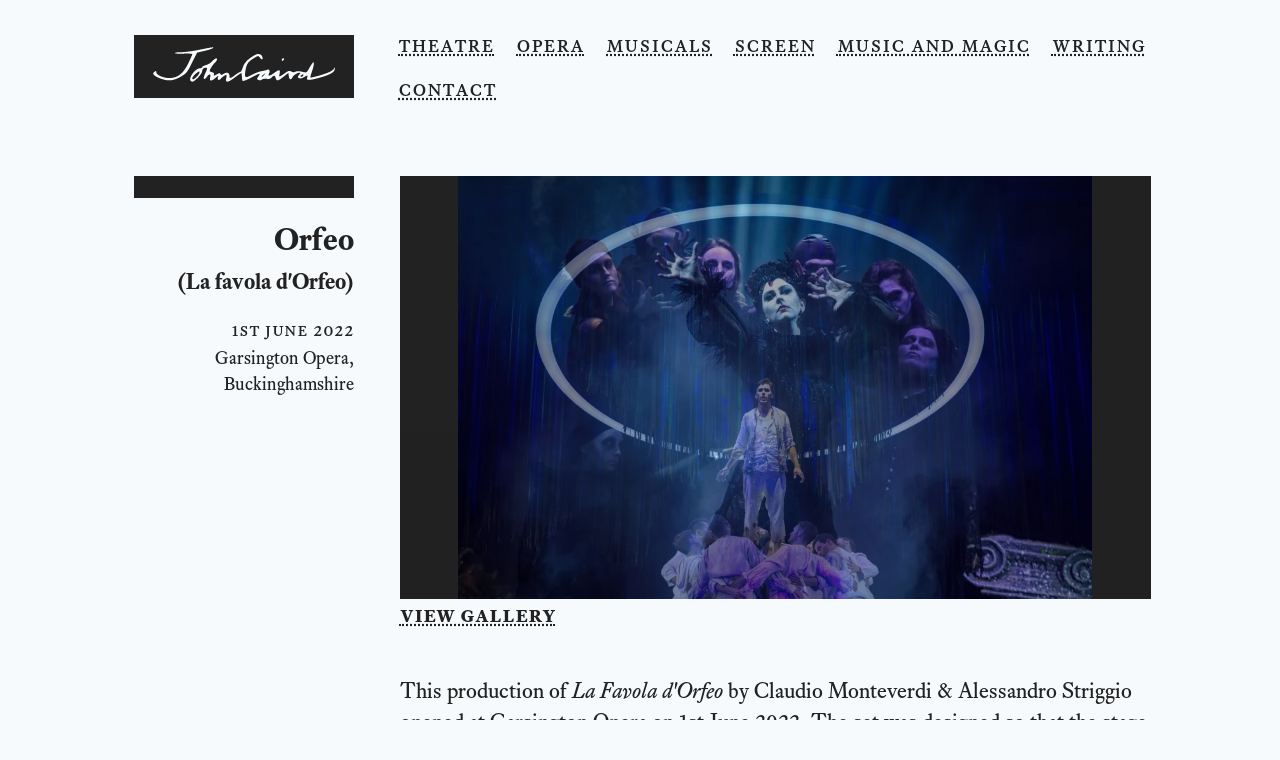

--- FILE ---
content_type: text/html;charset=UTF-8
request_url: https://johncaird.com/orfeo-garsington-opera-uk/
body_size: 11696
content:
<!DOCTYPE html><html lang="en" dir="ltr"><head>
        <meta charset="utf-8">
        <meta name="viewport" content="width=device-width, initial-scale=1">
        <link rel="icon" href="/favicon.ico" sizes="any">
        <link rel="icon" href="/icon.svg" type="image/svg+xml">
        <title>
            Orfeo | John Caird
        </title>
        <style>
            @charset "UTF-8";
/* Modular Scale =========================== */
:root {
  --ratio: 1.2;
  --s-5: calc(var(--s-4) / var(--ratio));
  --s-4: calc(var(--s-3) / var(--ratio));
  --s-3: calc(var(--s-2) / var(--ratio));
  --s-2: calc(var(--s-1) / var(--ratio));
  --s-1: calc(var(--s0) / var(--ratio));
  --s0: 1rem;
  --s1: calc(var(--s0) * var(--ratio));
  --s2: calc(var(--s1) * var(--ratio));
  --s3: calc(var(--s2) * var(--ratio));
  --s4: calc(var(--s3) * var(--ratio));
  --s5: calc(var(--s4) * var(--ratio));
  --s6: calc(var(--s5) * var(--ratio));
}

/* ========================================== */
/* Colors =================================== */
:root {
  --whi: #f7fafc;
  --bla: #222;
  --gra1: #f7fafc;
  --gra2: #edf2f7;
  --gra3: #e2e8f0;
  --gra4: #cbd5e0;
  --gra5: #a0aec0;
  --gra6: #718096;
  --gra7: #4a5568;
  --gra8: #2d3748;
  --gra9: #1a202c;
}

@font-face {
  font-family: "Equity";
  font-display: block;
  src: url("/fonts/equity_text_a_regular.woff") format("woff");
  font-weight: normal;
  font-style: normal;
}
@font-face {
  font-family: "Equity";
  font-display: block;
  src: url("/fonts/equity_text_a_italic.woff") format("woff");
  font-weight: normal;
  font-style: italic;
}
@font-face {
  font-family: "Equity";
  font-display: block;
  src: url("/fonts/equity_text_a_bold.woff") format("woff");
  font-weight: bold;
  font-style: normal;
}
@font-face {
  font-family: "Equity Caps";
  font-display: block;
  src: url("/fonts/equity_caps_a_regular.woff") format("woff");
  font-weight: normal;
  font-style: normal;
}
@font-face {
  font-family: "Equity Caps";
  font-display: block;
  src: url("/fonts/equity_caps_a_bold.woff") format("woff");
  font-weight: bold;
  font-style: normal;
}
*,
*::before,
*::after {
  box-sizing: border-box;
  text-decoration-skip-ink: auto;
}

/* Remove default padding and list style from lists that have a class */
ul[class],
ol[class] {
  padding: 0;
  list-style: none;
}

/* Remove default margin */
body,
h1,
h2,
h3,
h4,
p,
ul[class],
ol[class],
li,
figure,
figcaption,
blockquote,
dl,
dd,
input {
  margin: 0;
}

body {
  min-height: 100vh;
  scroll-behavior: smooth;
  text-rendering: optimizeLegibility;
  -webkit-tap-highlight-color: rgba(0, 0, 0, 0);
}

a {
  text-decoration: none;
  color: inherit;
}

img {
  max-width: 100%;
  display: block;
}

input,
button,
textarea,
select {
  font: inherit;
  -moz-appearance: none;
  /* older firefox */
  -webkit-appearance: none;
  /* safari, chrome, edge and ie mobile */
  appearance: none;
  /* rest */
}

/* Remove Animation for people who don't want to see them */
@media (prefers-reduced-motion: reduce) {
  * {
    animation-duration: 0.01ms !important;
    animation-iteration-count: 1 !important;
    transition-duration: 0.01ms !important;
    scroll-behavior: auto !important;
  }
}
:root {
  font-size: 17px;
}

/* Fluid Sizing ========================== */
@media screen and (min-width: 320px) {
  :root {
    font-size: calc(17px + 5 * (100vw - 320px) / 961);
  }
}
/* Fluid Sizing ========================== */
@media screen and (min-width: 1281px) {
  :root {
    font-size: 22px;
  }
}
body {
  background: var(--gra1);
}

@font-face {
  font-family: "Equity";
  font-display: block;
  src: url("/fonts/equity_text_a_regular.woff") format("woff");
  font-weight: normal;
  font-style: normal;
}
@font-face {
  font-family: "Equity";
  font-display: block;
  src: url("/fonts/equity_text_a_italic.woff") format("woff");
  font-weight: normal;
  font-style: italic;
}
@font-face {
  font-family: "Equity";
  font-display: block;
  src: url("/fonts/equity_text_a_bold.woff") format("woff");
  font-weight: bold;
  font-style: normal;
}
@font-face {
  font-family: "Equity Caps";
  font-display: block;
  src: url("/fonts/equity_caps_a_regular.woff") format("woff");
  font-weight: normal;
  font-style: normal;
}
@font-face {
  font-family: "Equity Caps";
  font-display: block;
  src: url("/fonts/equity_caps_a_bold.woff") format("woff");
  font-weight: bold;
  font-style: normal;
}
.whi {
  background: var(--whi);
}

/* Background Colors */
.gra-1 {
  background: var(--gra1);
}

.gra-2 {
  background: var(--gra2);
}

.gra-3 {
  background: var(--gra3);
}

.gra-4 {
  background: var(--gra4);
}

.gra-5 {
  background: var(--gra5);
}

.gra-6 {
  background: var(--gra6);
}

.gra-7 {
  background: var(--gra7);
}

.gra-8 {
  background: var(--gra8);
}

.gra-9 {
  background: var(--gra9);
}

/* Text Colors */
.t-whi {
  color: var(--whi);
}

.t-bla {
  color: var(--bla);
}

.t-gra-1 {
  color: var(--gra1);
}

.t-gra-2 {
  color: var(--gra2);
}

.t-gra-3 {
  color: var(--gra3);
}

.t-gra-4 {
  color: var(--gra4);
}

.t-gra-5 {
  color: var(--gra5);
}

.t-gra-6 {
  color: var(--gra6);
}

.t-gra-7 {
  color: var(--gra7);
}

.t-gra-8 {
  color: var(--gra8);
}

.t-gra-9 {
  color: var(--gra9);
}

/* Layout Utilities */
.p {
  padding: 1rem;
}

.p-0 {
  padding: 0;
}

.p-x {
  padding: 0 1rem;
}

.p-y {
  padding: 1rem 0;
}

.p-t {
  padding-top: 1rem;
}

.p-b {
  padding-bottom: 1rem;
}

.m-t-0 {
  margin-top: 0;
}

.m {
  margin: 1rem;
}

.m-t {
  margin-top: 1rem;
}

.m-b {
  margin-bottom: 1rem;
}

.m-r {
  margin-right: 1rem;
}

.m-l {
  margin-left: 1rem;
}

.m-auto {
  margin-left: auto;
  margin-right: auto;
}

.m-b-sm {
  margin-bottom: var(--s-5);
}

.m-t-5 {
  margin-top: var(--s5);
}

.m-b-5 {
  margin-bottom: var(--s5);
}

.m-t-2 {
  margin-top: var(--s2);
}

.d-b {
  display: block;
}

.no-ov {
  overflow: hidden;
}

.t-o-e {
  text-overflow: ellipsis;
}

.z-100 {
  position: relative;
  z-index: 100;
}

.z-1000 {
  z-index: 1000;
}

.full {
  top: 0;
  bottom: 0;
  left: 0;
  right: 0;
  position: absolute;
}

.nowrap {
  white-space: nowrap;
}

.pre {
  white-space: pre;
}

.pos-a-r {
  position: absolute;
  right: 0;
  top: 0;
  bottom: 0;
}

.pos-r {
  position: relative;
}

/* Transforms */
.v-flip {
  display: block;
  transform: rotate(180deg);
}

.sticky {
  position: fixed;
  z-index: 500;
  left: 0;
  right: 0;
  max-width: var(--max-x);
  margin-left: auto;
  margin-right: auto;
}

.scroll {
  overflow: scroll;
}

.l-h-1 {
  line-height: 1;
}

.retina {
  min-width: 200%;
  min-height: 200%;
  transform-origin: top left;
  transform: scale(0.5);
}

.relative {
  position: relative;
}

.pointer {
  cursor: pointer;
}

.gallery-link {
  text-align: right;
  font-family: "Equity Caps";
  color: var(--gra6);
}
.gallery-link a {
  text-decoration: none;
}
.gallery-link a:hover {
  color: var(--bla);
}

.thick-border-top {
  border-top: solid var(--bla) var(--s0);
}

.border-bottom {
  border-bottom: solid var(--bla) 4px;
}

.border-right {
  border-right: solid var(--bla) 4px;
}

/* Modular Scale =========================== */
:root {
  --ratio: 1.2;
  --s-5: calc(var(--s-4) / var(--ratio));
  --s-4: calc(var(--s-3) / var(--ratio));
  --s-3: calc(var(--s-2) / var(--ratio));
  --s-2: calc(var(--s-1) / var(--ratio));
  --s-1: calc(var(--s0) / var(--ratio));
  --s0: 1rem;
  --s1: calc(var(--s0) * var(--ratio));
  --s2: calc(var(--s1) * var(--ratio));
  --s3: calc(var(--s2) * var(--ratio));
  --s4: calc(var(--s3) * var(--ratio));
  --s5: calc(var(--s4) * var(--ratio));
  --s6: calc(var(--s5) * var(--ratio));
}

/* ========================================== */
/* Colors =================================== */
:root {
  --whi: #f7fafc;
  --bla: #222;
  --gra1: #f7fafc;
  --gra2: #edf2f7;
  --gra3: #e2e8f0;
  --gra4: #cbd5e0;
  --gra5: #a0aec0;
  --gra6: #718096;
  --gra7: #4a5568;
  --gra8: #2d3748;
  --gra9: #1a202c;
}

@font-face {
  font-family: "Equity";
  font-display: block;
  src: url("/fonts/equity_text_a_regular.woff") format("woff");
  font-weight: normal;
  font-style: normal;
}
@font-face {
  font-family: "Equity";
  font-display: block;
  src: url("/fonts/equity_text_a_italic.woff") format("woff");
  font-weight: normal;
  font-style: italic;
}
@font-face {
  font-family: "Equity";
  font-display: block;
  src: url("/fonts/equity_text_a_bold.woff") format("woff");
  font-weight: bold;
  font-style: normal;
}
@font-face {
  font-family: "Equity Caps";
  font-display: block;
  src: url("/fonts/equity_caps_a_regular.woff") format("woff");
  font-weight: normal;
  font-style: normal;
}
@font-face {
  font-family: "Equity Caps";
  font-display: block;
  src: url("/fonts/equity_caps_a_bold.woff") format("woff");
  font-weight: bold;
  font-style: normal;
}
.site-wrapper {
  padding: 0 1rem;
}

main {
  padding: 3rem 0;
}

main,
article {
  display: flex;
  flex-direction: column;
}

.article-format,
.gallery-format {
  display: flex;
  flex-direction: column;
  width: 100%;
  max-width: 46rem;
  box-sizing: content-box;
  margin-left: auto;
  margin-right: auto;
  grid-gap: 2rem;
  grid-auto-flow: row-reverse;
}

.dense {
  grid-auto-flow: row dense;
}

body {
  padding: var(--s-2);
}

@media (min-width: 700px) {
  .article-format,
.gallery-format {
    display: grid;
    grid-template-columns: repeat(4, 10rem);
    grid-gap: var(--s4);
  }

  .article-format + .article-format {
    margin-top: 1rem;
  }

  .article-format aside, .article-format .aside, .article-format .column-left, .gallery-format aside, .gallery-format .aside, .gallery-format .column-left {
    max-height: 3rem;
    text-align: right;
  }
}
.gallery-format {
  grid-gap: 2rem 2rem;
}
.gallery-format header,
.gallery-format footer {
  grid-column: 1/-1;
}

.article-format > * {
  grid-column: 2/5;
}
.article-format header,
.article-format aside,
.article-format .aside,
.article-format .column-left {
  grid-column: 1/2;
}
.article-format header,
.article-format aside,
.article-format .aside {
  font-size: var(--s-1);
}
.article-format .column-full {
  grid-column: 1/-1;
}
.article-format .column-right {
  grid-column: 2/-1;
}
.article-format .no-margin-top {
  margin-top: 0;
}

section > * + *,
header > * + *,
form > * + *,
footer > * + * {
  margin-top: var(--s2);
}

/* Stack ========================================= */
.stack {
  display: flex;
  flex-direction: column;
  justify-content: flex-start;
}

.stack > * {
  margin-top: 0;
  margin-bottom: 0;
}

.keep-m-top > * {
  margin-top: var(--s1);
}

.stack > * + * {
  margin-top: var(--s1);
}

.nospace > * + * {
  margin-top: 0;
}

.s-m > * + * {
  margin-top: 0.2rem;
}

.m-s-5 > * + *,
.m-s-5.keep-m-top {
  margin-top: var(--s-5);
}

.morespace > * + *,
.morespace.keep-m-top {
  margin-top: var(--s5);
}

/* ========================================= */
/* Box ===================================== */
.box {
  padding: var(--s1);
}

.box-x {
  padding: 0 var(--s1);
}

.sm-box {
  padding: var(--s-3);
}

.sm-y-box {
  padding: var(--s-3) var(--s1);
}

.sm-x-box {
  padding: 0 var(--s-3);
}

/* ========================================= */
/* Center ===================================== */
/*

<div class="center">
  <!-- centered content -->
</div>

*/
.center {
  box-sizing: content-box;
  margin-left: auto;
  margin-right: auto;
  max-width: var(--max-x);
}
.center.left {
  margin-left: 2rem;
}

.squish {
  display: flex;
  flex-direction: column;
  align-items: center;
}

/* ============================================= */
/* Bunch ===================================== */
/*
  <div class="bunch">
    <div> <!-- intermediary wrapper -->
      <div><!-- child --></div>
      <div><!-- child --></div>
      <div><!-- etc --></div>
    </div>
  </div>
*/
.bunch {
  --space: var(--s0);
}
.bunch.s-m {
  --space: .2rem;
}

.bunch > * {
  display: flex;
  flex-wrap: wrap;
  justify-content: flex-start;
  align-items: center;
  margin: calc(var(--space) / 2 * -1);
}

.bunch > * > * {
  margin: calc(var(--space) / 2);
}
.bunch > * > *.m-l-a {
  margin-left: auto;
}

.nowrap > * {
  flex-wrap: nowrap;
}

/* ============================================= */
/* Sidebar / Aside ====================================== */
/*
  Use like this...

  <div class="has-aside">
    <div> <!-- intermediary wrapper -->
      <div><!-- aside / sidebar --></div>
      <div><!-- not aside / sidebar --></div>
    </div>
  </div>

*/
.has-aside {
  --space: calc(var(--max-x) / 1.5);
}
.has-aside.fullscreen {
  --space: calc(var(--max-x));
}
.has-aside.small {
  --space: calc(var(--max-x) / 3);
}

.has-aside > * {
  display: flex;
  flex-wrap: wrap;
  margin: calc(var(--s1) / 2 * -1);
}

.has-aside > * > * {
  margin: calc(var(--s1) / 2);
  flex-basis: var(--space);
  flex-grow: 1;
}

.has-aside > * > :last-child {
  flex-basis: 0;
  flex-grow: 999;
  min-width: calc(50% - var(--s1));
}

.has-aside.right > * > :last-child {
  margin: calc(var(--s1) / 2);
  flex-grow: 1;
  flex-basis: auto;
  min-width: 0;
}

.has-aside.right > * > :first-child {
  flex-basis: 0;
  flex-grow: 999;
  min-width: calc(60% - var(--s1));
}

/* ============================================= */
/* Switcher ============================================= */
/*

<div class="switcher">
  <div> <!-- intermediary wrapper -->
    <div><!-- child element --></div>
    <div><!-- another child element --></div>
    <div><!-- etc --></div>
  </div>
</div>

*/
.switcher > * {
  display: flex;
  flex-wrap: wrap;
  margin: calc(var(--s1) / 2 * -1);
}

.switcher > * > * {
  flex-grow: 1;
  flex-basis: calc((var(--max-x) - (100% - var(--s1))) * 999);
  margin: calc(var(--s1) / 2);
}

.switcher > * > :nth-last-child(n+5),
.switcher > * > :nth-last-child(n+5) ~ * {
  flex-basis: 100%;
}

/* ============================================= */
/* Poster =================================== */
/*

<div class="poster">
  <div><!-- header --></div>
  <div class="headline"><!-- headline --></div>
  <div><!-- footer --></div>
</div>


*/
.flush {
  position: absolute;
  top: 0;
  left: 0;
  right: 0;
  z-index: 0;
}

.poster {
  display: flex;
  flex-direction: column;
  padding: var(--s0);
}

.poster > * {
  margin-top: var(--s0);
  margin-bottom: var(--s0);
  width: 100%;
}

.poster > :first-child:not(.headline) {
  margin-top: 0;
}

.poster > :last-child:not(.headline) {
  margin-bottom: 0;
}

.poster > .headline {
  margin-top: auto;
  margin-bottom: auto;
}

/* ============================================= */
/* Frame ======================================= */
/*

<div class="frame">
  <!-- Any content -->
</div>

*/
.frame, .slide-show {
  --n: 9;
  --d: 16;
  padding-bottom: calc(var(--n) / var(--d) * 100%);
  position: relative;
}
.frame.thin, .thin.slide-show {
  --n: 3;
  --d: 8;
}
.frame.square, .square.slide-show {
  --n: 1;
  --d: 1;
}
.frame.vertical, .vertical.slide-show {
  --n: 4;
  --d: 3;
}

.frame > *, .slide-show > * {
  overflow: hidden;
  position: absolute;
  top: 0;
  right: 0;
  bottom: 0;
  left: 0;
  display: flex;
  justify-content: center;
  align-items: center;
}

.frame > img, .slide-show > img,
.frame > video,
.slide-show > video {
  width: 100%;
  height: 100%;
  object-fit: contain;
}

/* ============================================= */
/* Run ========================================= */
/*

<div class="run">
  <div><!-- Content --></div>
  <div><!-- Some Content --></div>
  <div><!-- More Content --></div>
</div>

*/
.run,
.hljs {
  display: flex;
  height: auto;
  overflow-x: auto;
  overflow-y: hidden;
  scrollbar-color: var(--gra9) var(--gra1);
}

.run::-webkit-scrollbar {
  height: 1rem;
}

.run::-webkit-scrollbar-track {
  background-color: var(--gra1);
}

.run::-webkit-scrollbar-thumb {
  background-color: var(--gra3);
  border: solid 3px var(--gra1);
  border-radius: 1rem;
}

.run > *,
.hljs > * {
  flex: 0 0 auto;
}

.run > img {
  height: 100%;
  flex-basis: auto;
  width: auto;
}

.run > * + * {
  margin-left: var(--s0);
}

.nospace.run > * + * {
  margin-left: 0;
}

.run.overflowing {
  padding-bottom: var(--s0);
}

/* ============================================= */
/* Full Bleed ================================== */
.full-bleed {
  width: 100vw;
  margin-left: 50%;
  transform: translateX(-50%);
}

/* ============================================= */
/* Utilities ==================================== */
._fh {
  min-height: 100vh;
}

/* flexbox utilities */
.fx {
  display: flex;
  flex-wrap: wrap;
}

.fx-w-n {
  flex-wrap: nowrap;
}

.fx-d-c {
  flex-direction: column;
}

.fx-a-s {
  align-items: flex-start;
}

.fx-a-st {
  align-items: stretch;
}

.fx-a-c {
  align-items: center;
}

.fx-j-c {
  justify-content: center;
}

.fx-j-sb {
  justify-content: space-between;
}

.fx-j-sa {
  justify-content: space-around;
}

.fx-j-e {
  justify-content: flex-end;
}

.fx-1 {
  flex-grow: 1;
}

.fx-100 {
  flex-basis: 100%;
}

.no-p-top {
  padding-top: 0;
}

.max-x {
  max-width: var(--max-x);
}

.max-x-half {
  max-width: calc(var(--max-x) / 2 - var(--s0) / 2);
}

.max-half {
  max-width: calc(50% - var(--s0));
}

.production-link {
  display: flex;
  gap: 0.8rem;
}
.production-link img {
  width: 5rem;
  max-height: 15rem;
}

/* Modular Scale =========================== */
:root {
  --ratio: 1.2;
  --s-5: calc(var(--s-4) / var(--ratio));
  --s-4: calc(var(--s-3) / var(--ratio));
  --s-3: calc(var(--s-2) / var(--ratio));
  --s-2: calc(var(--s-1) / var(--ratio));
  --s-1: calc(var(--s0) / var(--ratio));
  --s0: 1rem;
  --s1: calc(var(--s0) * var(--ratio));
  --s2: calc(var(--s1) * var(--ratio));
  --s3: calc(var(--s2) * var(--ratio));
  --s4: calc(var(--s3) * var(--ratio));
  --s5: calc(var(--s4) * var(--ratio));
  --s6: calc(var(--s5) * var(--ratio));
}

/* ========================================== */
/* Colors =================================== */
:root {
  --whi: #f7fafc;
  --bla: #222;
  --gra1: #f7fafc;
  --gra2: #edf2f7;
  --gra3: #e2e8f0;
  --gra4: #cbd5e0;
  --gra5: #a0aec0;
  --gra6: #718096;
  --gra7: #4a5568;
  --gra8: #2d3748;
  --gra9: #1a202c;
}

@font-face {
  font-family: "Equity";
  font-display: block;
  src: url("/fonts/equity_text_a_regular.woff") format("woff");
  font-weight: normal;
  font-style: normal;
}
@font-face {
  font-family: "Equity";
  font-display: block;
  src: url("/fonts/equity_text_a_italic.woff") format("woff");
  font-weight: normal;
  font-style: italic;
}
@font-face {
  font-family: "Equity";
  font-display: block;
  src: url("/fonts/equity_text_a_bold.woff") format("woff");
  font-weight: bold;
  font-style: normal;
}
@font-face {
  font-family: "Equity Caps";
  font-display: block;
  src: url("/fonts/equity_caps_a_regular.woff") format("woff");
  font-weight: normal;
  font-style: normal;
}
@font-face {
  font-family: "Equity Caps";
  font-display: block;
  src: url("/fonts/equity_caps_a_bold.woff") format("woff");
  font-weight: bold;
  font-style: normal;
}
input,
select {
  padding: var(--s-1) var(--s1) var(--s-3);
}

.card,
button,
.pill {
  border-width: 1px 0.001px;
  border-style: solid;
}

.flat {
  border: 0;
  border: none;
}

.s-btn {
  padding: var(--s-5) var(--s-3);
  font-size: var(--s-1);
}

.pill {
  padding: 4px var(--s0);
}

.text-only {
  padding: var(--s-5) var(--s-4);
  border: 0;
}

.note-c {
  top: 0;
  right: 0;
  width: 100%;
  max-width: 20rem;
  height: auto;
  position: fixed;
  z-index: 9999;
}

.note-i {
  position: relative;
  width: 100%;
  max-width: 20rem;
  transition: 500ms;
}

.note {
  border: solid 0.1rem var(--gra8);
}

.copied-item {
  white-space: nowrap;
  overflow: hidden;
}

.header-nav {
  max-width: 46rem;
  margin-left: auto;
  margin-right: auto;
}
.header-nav nav {
  width: 100%;
  padding: var(--s-1) 0 var(--s-4);
  line-height: 1;
  justify-content: space-between;
  grid-gap: 0;
}
.header-nav nav a {
  white-space: nowrap;
}
.header-nav nav .home-link {
  font-weight: bold;
  color: var(--bla);
}

.header-nav {
  font-family: "Equity Caps";
  text-transform: lowercase;
  color: var(--bla);
  display: flex;
}
.header-nav a:hover {
  color: var(--bla);
}

.header-nav nav div {
  padding: var(--s-4) 0;
}

@media (min-width: 700px) {
  .header-nav nav div {
    padding: 0;
  }
}
.logo,
button,
.btn {
  padding: var(--s-5) var(--s-2);
  background: var(--bla);
  border: solid 2px var(--bla);
  color: var(--whi);
  transition: 0.2s;
  font-family: "Equity Caps";
  cursor: pointer;
}
.logo:hover,
button:hover,
.btn:hover {
  background: var(--whi);
  color: var(--bla);
}

.latest-article-preview {
  max-height: 20rem;
  position: relative;
  overflow: hidden;
  cursor: pointer;
}
.latest-article-preview:hover {
  text-decoration: underline;
}
.latest-article-preview:hover:before {
  text-decoration-style: solid;
}
.latest-article-preview:before, .latest-article-preview:after {
  position: absolute;
  left: 0;
  right: 0;
  z-index: 100;
}
.latest-article-preview:before {
  content: "read full post";
  text-align: center;
  font-family: "Equity Caps";
  bottom: 2.8rem;
  text-decoration: underline;
  text-decoration-style: dotted;
}
.latest-article-preview:after {
  content: "";
  top: 0;
  bottom: 0;
  background-image: linear-gradient(0deg, var(--whi) 20%, transparent 80%);
  z-index: 90;
  pointer-events: none;
}

/* Modular Scale =========================== */
:root {
  --ratio: 1.2;
  --s-5: calc(var(--s-4) / var(--ratio));
  --s-4: calc(var(--s-3) / var(--ratio));
  --s-3: calc(var(--s-2) / var(--ratio));
  --s-2: calc(var(--s-1) / var(--ratio));
  --s-1: calc(var(--s0) / var(--ratio));
  --s0: 1rem;
  --s1: calc(var(--s0) * var(--ratio));
  --s2: calc(var(--s1) * var(--ratio));
  --s3: calc(var(--s2) * var(--ratio));
  --s4: calc(var(--s3) * var(--ratio));
  --s5: calc(var(--s4) * var(--ratio));
  --s6: calc(var(--s5) * var(--ratio));
}

/* ========================================== */
/* Colors =================================== */
:root {
  --whi: #f7fafc;
  --bla: #222;
  --gra1: #f7fafc;
  --gra2: #edf2f7;
  --gra3: #e2e8f0;
  --gra4: #cbd5e0;
  --gra5: #a0aec0;
  --gra6: #718096;
  --gra7: #4a5568;
  --gra8: #2d3748;
  --gra9: #1a202c;
}

@font-face {
  font-family: "Equity";
  font-display: block;
  src: url("/fonts/equity_text_a_regular.woff") format("woff");
  font-weight: normal;
  font-style: normal;
}
@font-face {
  font-family: "Equity";
  font-display: block;
  src: url("/fonts/equity_text_a_italic.woff") format("woff");
  font-weight: normal;
  font-style: italic;
}
@font-face {
  font-family: "Equity";
  font-display: block;
  src: url("/fonts/equity_text_a_bold.woff") format("woff");
  font-weight: bold;
  font-style: normal;
}
@font-face {
  font-family: "Equity Caps";
  font-display: block;
  src: url("/fonts/equity_caps_a_regular.woff") format("woff");
  font-weight: normal;
  font-style: normal;
}
@font-face {
  font-family: "Equity Caps";
  font-display: block;
  src: url("/fonts/equity_caps_a_bold.woff") format("woff");
  font-weight: bold;
  font-style: normal;
}
/* Misc Basic font properties */
:root {
  font-family: "Equity";
  color: var(--bla);
  font-weight: 300;
  hyphens: auto;
  text-wrap: pretty;
  text-rendering: optimizeLegibility;
}

body {
  hanging-punctuation: first last;
}

/* ============= Line Width ============= */
:root {
  --max-x: 35rem;
}

* {
  max-width: var(--max-x);
}

html,
body,
div,
header,
nav,
footer,
main,
article,
figure,
h1,
dl,
.no-max {
  max-width: none;
}

header {
  hyphens: none;
}

/* ======================================= */
/* Line Height =========================== */
:root {
  --lh: (1.44);
  line-height: 1.44;
}

/* ======================================= */
/* Headings =============================== */
h1,
.h1 {
  font-size: var(--s4);
  line-height: 1.2;
}

h2,
.h2 {
  font-weight: 600;
  font-size: var(--s4);
  line-height: 1.2;
  font-family: "Equity Caps";
  font-weight: 200;
  text-transform: lowercase;
}

h3,
.h3 {
  font-weight: 800;
  font-size: var(--s3);
  line-height: 1.2;
}

h4,
.h4 {
  font-weight: 600;
  font-size: var(--s2);
  line-height: 1.2;
}

h5,
.h5 {
  font-weight: 600;
  font-size: var(--s1);
  line-height: 1.2;
}

.caps {
  font-family: "Equity Caps";
}

.regular {
  font-size: var(--s0);
}

.large {
  font-size: var(--s1);
}

/* ======================================= */
/* Article Spacing =============================== */
.article-format > section > *:first-child,
.article-format > header > *:first-child,
.article-format > footer > *:first-child,
.auto-format > *:first-child {
  margin-top: 0;
}
.article-format > section p + p,
.article-format > header p + p,
.article-format > footer p + p,
.auto-format p + p {
  margin-top: var(--s0);
}

li > * + * {
  margin-top: var(--s1);
}

aside {
  line-height: 1.7;
}

/* ======================================= */
strong,
.bold {
  font-weight: bold;
}

b {
  font-weight: inherit;
}

i,
.italic,
em {
  font-style: italic;
}

s,
.strike {
  text-decoration: line-through;
}

.underline {
  text-decoration: underline;
}

sup {
  line-height: 0;
  opacity: 0.8;
}

hr {
  border: none;
  border-bottom: #eee solid 1px;
  height: none;
  margin: 1rem 0;
  color: transparent;
}

blockquote {
  font-style: italic;
  border-left: solid var(--gra9) var(--s-5);
  position: relative;
  padding-left: var(--s0);
}

blockquote + figcaption cite {
  font-style: normal;
  font-family: "Equity Caps";
}

blockquote + figcaption {
  margin-top: var(--s-1);
}

li {
  padding-left: var(--xl);
  position: relative;
}
li + li {
  margin-top: 1rem;
}
li:before {
  position: absolute;
  font-weight: 200;
  left: 0;
}

.cast-title {
  font-family: "Equity Caps";
  font-size: var(--s0);
  text-align: center;
}

table {
  width: 100%;
  border-collapse: collapse;
  font-size: var(--s-1);
}
table tbody td {
  padding: var(--s-5) var(--s-3) var(--s-5);
  vertical-align: top;
}
table tbody td:first-child {
  text-align: right;
  width: 50%;
  font-family: "Equity Caps";
  font-weight: 300;
}
table tbody tr.table-note > td {
  width: 100%;
  text-align: center;
  font-family: "Equity";
  font-style: italic;
}
table tbody tr:not(.table-note):hover {
  background: #fff;
}

/* Basic Text Utilities */
.t-a-l {
  text-align: left;
}

.t-a-r {
  text-align: right;
}

.t-a-c {
  text-align: center;
}

.w-100 {
  font-weight: 100;
}

.w-200 {
  font-weight: 200;
}

.w-300 {
  font-weight: 300;
}

.w-400 {
  font-weight: 400;
}

.w-500 {
  font-weight: 500;
}

.w-600,
.caps {
  font-weight: 600;
}

.w-700 {
  font-weight: 700;
}

.w-900 {
  font-weight: 900;
}

.normal {
  font-weight: normal;
}

.s-2 {
  font-size: var(--s-2);
}

.s0 {
  font-size: var(--s0);
}

.s1 {
  font-size: var(--s1);
}

.s-1 {
  font-size: var(--s-1);
}

.s2 {
  font-size: var(--s2);
}

.t-lc {
  text-transform: lowercase;
}

.t-ov-e {
  text-overflow: ellipsis;
}

.l-s-1 {
  letter-spacing: 1px;
}

/* Font Variants */
.fv-o-s-n {
  font-variant-numeric: oldstyle-nums;
}

.fv-sc {
  font-variant: small-caps;
}

/* ======================================= */
a:not(.na) {
  text-decoration: underline;
  text-decoration-style: dotted;
  background: transparent;
  transition: 200ms;
}
a:not(.na):hover, a:not(.na):focus {
  color: #000;
  text-decoration-style: solid;
}

.a-fh:hover, .a-fh:focus {
  outline: 0;
  box-shadow: 0 0 0 var(--s-3) var(--blu2);
}

.no-hyphens,
h1,
h2,
h3,
h4,
h5 {
  hyphens: none;
}

.t-box {
  padding: var(--s-5) var(--s-3);
}

.attribution {
  line-height: 1.7;
}
@media (min-width: 700px) {
  .attribution {
    text-align: right;
  }
}
.attribution + p {
  margin-top: 1rem;
}

.production-title-container {
  position: relative;
  border-top: solid var(--bla) 1rem;
  padding-top: 1rem;
  text-align: left;
}
.production-title-container > * + * {
  margin-top: var(--s0);
}
@media (min-width: 700px) {
  .production-title-container {
    text-align: right;
  }
}
.production-title-container h1 {
  font-size: var(--s2);
}
.production-title-container .subtitle {
  margin-top: var(--s-4);
}
.production-title-container .company {
  margin-top: 2px;
}
.production-title-container .opening-date {
  font-family: "Equity Caps";
  font-feature-settings: "ss10";
  text-transform: lowercase;
  font-weight: 200;
}

.no-slide-show-header .production-title-container {
  text-align: left;
}
.no-slide-show-header .attribution {
  text-align: left;
}

.cast-section {
  padding-top: var(--s2);
}

.production-data {
  text-align: left;
  padding: 0 0 0 0;
}
.production-data dt {
  font-family: "Equity Caps";
}
.production-data dd + dt {
  margin-top: 1rem;
}
.production-data dd {
  font-weight: 300;
}

@media (min-width: 700px) {
  .production-data {
    text-align: right;
  }
}
.gallery-format .production-data {
  display: flex;
}
.gallery-format .production-data div {
  text-align: left;
  font-size: var(--s-1);
  margin-right: var(--s3);
}

.gallery-header {
  border-left: solid #333 var(--s0);
  padding-left: 2rem;
}

.title-words {
  color: var(--gra5);
}

.keyline {
  font-weight: 400;
  text-align: center;
  line-height: 1.2;
  display: grid;
  grid-template-columns: 1fr auto 1fr;
  grid-gap: var(--s0);
  align-items: center;
  width: 100%;
}

.keyline::before,
.keyline::after {
  content: "";
  height: 3px;
  background: var(--bla);
  transform: translateY(0em);
}

.uppercase {
  text-transform: uppercase;
}

/* Modular Scale =========================== */
:root {
  --ratio: 1.2;
  --s-5: calc(var(--s-4) / var(--ratio));
  --s-4: calc(var(--s-3) / var(--ratio));
  --s-3: calc(var(--s-2) / var(--ratio));
  --s-2: calc(var(--s-1) / var(--ratio));
  --s-1: calc(var(--s0) / var(--ratio));
  --s0: 1rem;
  --s1: calc(var(--s0) * var(--ratio));
  --s2: calc(var(--s1) * var(--ratio));
  --s3: calc(var(--s2) * var(--ratio));
  --s4: calc(var(--s3) * var(--ratio));
  --s5: calc(var(--s4) * var(--ratio));
  --s6: calc(var(--s5) * var(--ratio));
}

/* ========================================== */
/* Colors =================================== */
:root {
  --whi: #f7fafc;
  --bla: #222;
  --gra1: #f7fafc;
  --gra2: #edf2f7;
  --gra3: #e2e8f0;
  --gra4: #cbd5e0;
  --gra5: #a0aec0;
  --gra6: #718096;
  --gra7: #4a5568;
  --gra8: #2d3748;
  --gra9: #1a202c;
}

@font-face {
  font-family: "Equity";
  font-display: block;
  src: url("/fonts/equity_text_a_regular.woff") format("woff");
  font-weight: normal;
  font-style: normal;
}
@font-face {
  font-family: "Equity";
  font-display: block;
  src: url("/fonts/equity_text_a_italic.woff") format("woff");
  font-weight: normal;
  font-style: italic;
}
@font-face {
  font-family: "Equity";
  font-display: block;
  src: url("/fonts/equity_text_a_bold.woff") format("woff");
  font-weight: bold;
  font-style: normal;
}
@font-face {
  font-family: "Equity Caps";
  font-display: block;
  src: url("/fonts/equity_caps_a_regular.woff") format("woff");
  font-weight: normal;
  font-style: normal;
}
@font-face {
  font-family: "Equity Caps";
  font-display: block;
  src: url("/fonts/equity_caps_a_bold.woff") format("woff");
  font-weight: bold;
  font-style: normal;
}
figcaption {
  font-size: var(--s-2);
  margin-top: var(--s-5);
}

.aside figcaption {
  margin-top: var(--s-5);
  hyphens: none;
}

img {
  position: relative;
  display: block;
  left: 0;
  right: 0;
  margin-left: auto;
  margin-right: auto;
  max-width: 100%;
}

.gallery {
  columns: 3 auto;
  column-gap: 1rem;
}
.gallery a {
  display: block;
}

.lightbox .lightbox-image {
  display: none;
  margin: 0;
}
.lightbox .lightbox-image:target {
  display: block;
  position: fixed;
  top: 0;
  left: 0;
  right: 0;
  bottom: 0;
  background: rgba(0, 0, 0, 0.95);
  z-index: 999;
  text-align: center;
  width: 100%;
}
.lightbox .lightbox-close {
  position: fixed;
  top: 0;
  right: 0;
  left: 0;
  bottom: 0;
  max-width: none;
}
.lightbox figure {
  position: absolute;
  bottom: 0;
  left: 0;
  right: 0;
  top: 0;
  display: flex;
  align-items: center;
  justify-content: center;
  flex-direction: column;
  pointer-events: none;
  color: #f7fafc;
}
.lightbox figcaption {
  pointer-events: auto;
  color: #f7fafc;
  margin-top: 1rem;
}
.lightbox figure img {
  max-width: 100%;
  max-height: 100%;
  object-fit: contain;
}

.slide-show {
  height: auto;
  position: relative;
  background: var(--bla);
  position: relative;
  display: block;
  left: 0;
  right: 0;
  margin-left: auto;
  margin-right: auto;
  max-width: 100%;
}
.slide-show figure {
  position: absolute;
  left: 0;
  right: 0;
  top: 0;
  bottom: 0;
  margin-left: auto;
  margin-right: auto;
  max-width: 100%;
  height: 100%;
  width: 100%;
  background: var(--bla);
}
.slide-show figure img {
  height: 100%;
  width: 100%;
  object-fit: contain;
}
.slide-show figure figcaption {
  position: absolute;
}
.slide-show figure:nth-of-type(2) {
  animation: 20s second infinite;
}
.slide-show figure:nth-of-type(3) {
  animation: 20s third infinite;
}
.slide-show figure:nth-of-type(4) {
  animation: 20s forth infinite;
}
.slide-show figure:nth-of-type(5) {
  animation: 20s fifth infinite;
}

@keyframes second {
  0%, 10% {
    opacity: 0;
  }
  20%, 30% {
    opacity: 1;
  }
  40%, 100% {
    opacity: 0;
  }
}
@keyframes third {
  0%, 30% {
    opacity: 0;
  }
  40%, 50% {
    opacity: 1;
  }
  60%, 100% {
    opacity: 0;
  }
}
@keyframes forth {
  0%, 50% {
    opacity: 0;
  }
  60%, 70% {
    opacity: 1;
  }
  80%, 100% {
    opacity: 0;
  }
}
@keyframes fifth {
  0%, 70% {
    opacity: 0;
  }
  80%, 90% {
    opacity: 1;
  }
  100% {
    opacity: 0;
  }
}
/* Modular Scale =========================== */
:root {
  --ratio: 1.2;
  --s-5: calc(var(--s-4) / var(--ratio));
  --s-4: calc(var(--s-3) / var(--ratio));
  --s-3: calc(var(--s-2) / var(--ratio));
  --s-2: calc(var(--s-1) / var(--ratio));
  --s-1: calc(var(--s0) / var(--ratio));
  --s0: 1rem;
  --s1: calc(var(--s0) * var(--ratio));
  --s2: calc(var(--s1) * var(--ratio));
  --s3: calc(var(--s2) * var(--ratio));
  --s4: calc(var(--s3) * var(--ratio));
  --s5: calc(var(--s4) * var(--ratio));
  --s6: calc(var(--s5) * var(--ratio));
}

/* ========================================== */
/* Colors =================================== */
:root {
  --whi: #f7fafc;
  --bla: #222;
  --gra1: #f7fafc;
  --gra2: #edf2f7;
  --gra3: #e2e8f0;
  --gra4: #cbd5e0;
  --gra5: #a0aec0;
  --gra6: #718096;
  --gra7: #4a5568;
  --gra8: #2d3748;
  --gra9: #1a202c;
}

@font-face {
  font-family: "Equity";
  font-display: block;
  src: url("/fonts/equity_text_a_regular.woff") format("woff");
  font-weight: normal;
  font-style: normal;
}
@font-face {
  font-family: "Equity";
  font-display: block;
  src: url("/fonts/equity_text_a_italic.woff") format("woff");
  font-weight: normal;
  font-style: italic;
}
@font-face {
  font-family: "Equity";
  font-display: block;
  src: url("/fonts/equity_text_a_bold.woff") format("woff");
  font-weight: bold;
  font-style: normal;
}
@font-face {
  font-family: "Equity Caps";
  font-display: block;
  src: url("/fonts/equity_caps_a_regular.woff") format("woff");
  font-weight: normal;
  font-style: normal;
}
@font-face {
  font-family: "Equity Caps";
  font-display: block;
  src: url("/fonts/equity_caps_a_bold.woff") format("woff");
  font-weight: bold;
  font-style: normal;
}
.slideshow {
  height: auto;
  position: relative;
  background: var(--bla);
}

/* Modular Scale =========================== */
:root {
  --ratio: 1.2;
  --s-5: calc(var(--s-4) / var(--ratio));
  --s-4: calc(var(--s-3) / var(--ratio));
  --s-3: calc(var(--s-2) / var(--ratio));
  --s-2: calc(var(--s-1) / var(--ratio));
  --s-1: calc(var(--s0) / var(--ratio));
  --s0: 1rem;
  --s1: calc(var(--s0) * var(--ratio));
  --s2: calc(var(--s1) * var(--ratio));
  --s3: calc(var(--s2) * var(--ratio));
  --s4: calc(var(--s3) * var(--ratio));
  --s5: calc(var(--s4) * var(--ratio));
  --s6: calc(var(--s5) * var(--ratio));
}

/* ========================================== */
/* Colors =================================== */
:root {
  --whi: #f7fafc;
  --bla: #222;
  --gra1: #f7fafc;
  --gra2: #edf2f7;
  --gra3: #e2e8f0;
  --gra4: #cbd5e0;
  --gra5: #a0aec0;
  --gra6: #718096;
  --gra7: #4a5568;
  --gra8: #2d3748;
  --gra9: #1a202c;
}

@font-face {
  font-family: "Equity";
  font-display: block;
  src: url("/fonts/equity_text_a_regular.woff") format("woff");
  font-weight: normal;
  font-style: normal;
}
@font-face {
  font-family: "Equity";
  font-display: block;
  src: url("/fonts/equity_text_a_italic.woff") format("woff");
  font-weight: normal;
  font-style: italic;
}
@font-face {
  font-family: "Equity";
  font-display: block;
  src: url("/fonts/equity_text_a_bold.woff") format("woff");
  font-weight: bold;
  font-style: normal;
}
@font-face {
  font-family: "Equity Caps";
  font-display: block;
  src: url("/fonts/equity_caps_a_regular.woff") format("woff");
  font-weight: normal;
  font-style: normal;
}
@font-face {
  font-family: "Equity Caps";
  font-display: block;
  src: url("/fonts/equity_caps_a_bold.woff") format("woff");
  font-weight: bold;
  font-style: normal;
}
.sh-r {
  text-shadow: 1px 1px 0px #fff, 2px 2px 0px rgba(0, 0, 0, 0.2);
}

.t-str {
  text-shadow: 0px 0px 1rem var(--blu9);
}

.b-t-line {
  border-top: solid 1px var(--gra3);
}

.b-b-line {
  border-bottom: solid 1px var(--gra3);
}

.logo-cont {
  max-width: 3rem;
}

.home-a:hover .finger-bang {
  fill: var(--yel4);
}

/*
===== CSS GUIDE =====
The scss on this site is compiled into css, unused css is purged, and the file is minified.
Also all the files are compressed before being served.
So, it's generally not necessary to make class names small.
But that being said. Small class names still make a small difference in performance.
Here's are the rules:

Colors -
A small set of colors, each one will be refered to by the first 3 letters of it's name. e.g. purple = pur
brightness will be represented as numbers.
1 = lightest | 7 = darkest
so dark blue is .blu7

Shadows - sh-
Just three shadows and one empty shadow var
sh0, sh1, sh2, sh3

Shapes -


Animations -

Typography –
A reduced number of fonts, and a single class for formating blocks of text.

Utility Classes


Dark Mode –

Dark mode will be supported by using vars and a data attribute in the root




*/

/*# sourceMappingURL=global.css.map */

        </style>
    </head>
    <body>
        <header class="header-nav">
    <nav class="article-format fx-a-c">
        <a href="/" class="na logo block column-left no-margin-top">
            <svg viewBox="0 0 1500 300" width="100%">
                <path d="M320 283c-22-22 38-103 76-103 9 0 17-4 17-9s13-12 29-16c16-3 39-17 51-31 13-13 27-24 32-24 14 0 9 18-11 37-17 16-41 55-41 66 0 3 9 7 21 10s18 10 14 16c-8 14 1 14 26-1 17-10 23-10 26-1 4 10 9 10 25-1 25-18 48-10 48 15s7 24 46-6c18-14 37-25 42-25s14-17 20-39c12-37 46-71 99-99 25-14 49-7 57 15 10 24-2 29-18 8-13-18-14-18-48 3-48 30-59 45-68 94-12 66-5 72 48 43 25-14 62-28 81-31 20-3 39-8 44-11 16-10 27 8 17 28-15 27 5 25 45-6 37-27 48-24 38 13-6 27-3 26 50-12 22-16 32-18 46-9 11 7 23 8 34 1 11-5 30-5 53 1 34 9 37 8 52-20 9-17 22-38 29-47 11-16 12-15 13 3 0 11-7 40-16 64-8 24-13 45-12 46 5 5 99-21 145-40 23-9 44-24 46-33 4-13 5-12 6 3 1 27-37 49-133 75-80 21-99 20-89-5 7-19-2-19-30 0-27 17-60 4-39-17 22-22 13-29-17-14-16 9-31 22-34 31-10 24-25 18-29-11l-3-26-39 31c-45 36-56 38-63 11-6-24-16-25-34-4-8 10-22 14-39 10-15-3-32 0-38 6s-18 8-27 4c-16-6-16-8-1-31 19-29 16-28-70 17-28 15-54 24-58 21-3-4-6-19-6-35 0-15-3-28-6-28s-26 16-51 35c-58 44-78 46-69 5 5-27 4-29-13-21-9 6-23 17-30 25-16 20-32 11-24-12 5-13 1-12-19 6-33 30-52 29-44-3 8-31-8-33-28-3-23 33-32 13-13-27 22-46 21-54-3-48-12 3-20 14-20 25s-15 35-34 54c-34 34-47 40-59 27zm52-37c13-14 21-30 19-37-4-12-58 37-58 53 0 15 17 8 39-16zm542-13c13-16 12-17-3-4-10 7-18 15-18 17 0 8 8 3 21-13zm314 7c3-5 2-10-4-10-5 0-13 5-16 10-3 6-2 10 4 10 5 0 13-4 16-10zM79 265c-21-7-45-20-53-28-12-12-12-16 1-27 13-10 16-10 16 4 0 21 57 46 106 46 65 0 111-36 150-116 19-39 34-74 34-78s-32-6-70-4c-39 2-70 0-70-4 0-5 24-8 53-8 28 0 95-9 147-20C501 8 511 6 498 18c-6 5-36 15-69 22l-58 14-41 83c-36 75-45 86-92 113-58 33-98 37-159 15zm976-154c2-7 7-12 11-12 12 1 9 15-3 20-7 2-11-2-8-8z" fill="currentColor"></path>
            </svg>
        </a>
        <div class="bunch no-margin-top">
            <div class="fx-a-st">
                <a href="/category/theatre">
                    theatre
                </a>
                <a href="/category/opera">
                    opera
                </a>
                <a href="/category/musicals">
                    musicals
                </a>
                <a href="/category/screen">
                    screen
                </a>
                <a href="/category/music-and-magic">
                    Music and Magic
                </a>
                <a href="/category/writing">
                    writing
                </a>
                <a href="/contact/">
                    contact
                </a>
            </div>
        </div>
    </nav>
</header>
        <main>
    <article>
        <div class="article-format">
            <header class="production-header">
                <div class="production-title-container">
                    <h1 class="production-title">
                        Orfeo
                    </h1>
                    
                        <p class="h5 s0 subtitle">
                            (La favola d'Orfeo)
                        </p>
                    

                    <p class="opening-date">
                        1st June 2022
                    </p>

                    
                        <p class="s-1 company">
                            Garsington Opera, Buckinghamshire
                        </p>
                    

                    
                </div>
            </header>
            
            
                <section>
                    <div class="slide-show">
                        
                            <figure class="content"><img srcset="https://cdn.sanity.io/images/s8bkv0cd/production/6baeacd85f1f1f31fb442a721f24955fb8c70376-5472x3648.jpg?w=500&amp;auto=format 500w,https://cdn.sanity.io/images/s8bkv0cd/production/6baeacd85f1f1f31fb442a721f24955fb8c70376-5472x3648.jpg?w=1000&amp;auto=format 1000w,https://cdn.sanity.io/images/s8bkv0cd/production/6baeacd85f1f1f31fb442a721f24955fb8c70376-5472x3648.jpg?w=2000&amp;auto=format 2000w" src="https://cdn.sanity.io/images/s8bkv0cd/production/6baeacd85f1f1f31fb442a721f24955fb8c70376-5472x3648.jpg?w=500&amp;auto=format" loading="lazy" decoding="async" sizes="(min-width: 42em) 40vw, (min-width: 37em) 60vw, 98vw" alt=""></figure>
                        
                            <figure class="content"><img srcset="https://cdn.sanity.io/images/s8bkv0cd/production/ae800b7731e58a382c926f31379eee6bedc658c1-4565x3044.jpg?w=500&amp;auto=format 500w,https://cdn.sanity.io/images/s8bkv0cd/production/ae800b7731e58a382c926f31379eee6bedc658c1-4565x3044.jpg?w=1000&amp;auto=format 1000w,https://cdn.sanity.io/images/s8bkv0cd/production/ae800b7731e58a382c926f31379eee6bedc658c1-4565x3044.jpg?w=2000&amp;auto=format 2000w" src="https://cdn.sanity.io/images/s8bkv0cd/production/ae800b7731e58a382c926f31379eee6bedc658c1-4565x3044.jpg?w=500&amp;auto=format" loading="lazy" decoding="async" sizes="(min-width: 42em) 40vw, (min-width: 37em) 60vw, 98vw" alt=""></figure>
                        
                            <figure class="content"><img srcset="https://cdn.sanity.io/images/s8bkv0cd/production/3eecdadac6f72a20cc455628a88a64022428cd9d-4890x3261.jpg?w=500&amp;auto=format 500w,https://cdn.sanity.io/images/s8bkv0cd/production/3eecdadac6f72a20cc455628a88a64022428cd9d-4890x3261.jpg?w=1000&amp;auto=format 1000w,https://cdn.sanity.io/images/s8bkv0cd/production/3eecdadac6f72a20cc455628a88a64022428cd9d-4890x3261.jpg?w=2000&amp;auto=format 2000w" src="https://cdn.sanity.io/images/s8bkv0cd/production/3eecdadac6f72a20cc455628a88a64022428cd9d-4890x3261.jpg?w=500&amp;auto=format" loading="lazy" decoding="async" sizes="(min-width: 42em) 40vw, (min-width: 37em) 60vw, 98vw" alt=""></figure>
                        
                            <figure class="content"><img srcset="https://cdn.sanity.io/images/s8bkv0cd/production/6c7a0ad0ab1f3a26b2d57fb9315dce3ab53dc496-8018x5345.jpg?w=500&amp;auto=format 500w,https://cdn.sanity.io/images/s8bkv0cd/production/6c7a0ad0ab1f3a26b2d57fb9315dce3ab53dc496-8018x5345.jpg?w=1000&amp;auto=format 1000w,https://cdn.sanity.io/images/s8bkv0cd/production/6c7a0ad0ab1f3a26b2d57fb9315dce3ab53dc496-8018x5345.jpg?w=2000&amp;auto=format 2000w" src="https://cdn.sanity.io/images/s8bkv0cd/production/6c7a0ad0ab1f3a26b2d57fb9315dce3ab53dc496-8018x5345.jpg?w=500&amp;auto=format" loading="lazy" decoding="async" sizes="(min-width: 42em) 40vw, (min-width: 37em) 60vw, 98vw" alt=""></figure>
                        
                            <figure class="content"><img srcset="https://cdn.sanity.io/images/s8bkv0cd/production/9164c646d0920574bead1ef474bf000da87e8070-5308x3539.jpg?w=500&amp;auto=format 500w,https://cdn.sanity.io/images/s8bkv0cd/production/9164c646d0920574bead1ef474bf000da87e8070-5308x3539.jpg?w=1000&amp;auto=format 1000w,https://cdn.sanity.io/images/s8bkv0cd/production/9164c646d0920574bead1ef474bf000da87e8070-5308x3539.jpg?w=2000&amp;auto=format 2000w" src="https://cdn.sanity.io/images/s8bkv0cd/production/9164c646d0920574bead1ef474bf000da87e8070-5308x3539.jpg?w=500&amp;auto=format" loading="lazy" decoding="async" sizes="(min-width: 42em) 40vw, (min-width: 37em) 60vw, 98vw" alt=""></figure>
                        
                    </div>
                    
                    <p class="m-t-0"><a class="caps" href="/orfeo-garsington-opera-uk/gallery/">view gallery</a></p>
                    
                </section>
            

                <p>This production of <em>La Favola d'Orfeo</em> by Claudio Monteverdi &amp; Alessandro Striggio opened at Garsington Opera on 1st June 2022. The set was designed so that the stage could be shared by singers, dancers and musicians, all working together and relating to one another throughout the performance. The opera was sung in Italian with English surtitles.</p><h2>In conversation</h2><p><strong>Laurence Cummings and John Caird talk to Henrietta Bredin about <em>Orfeo</em></strong></p><p><em>Orfeo</em> is considered to be the first work still performed today that can truly be called an opera, a fully developed combination of words and music in one dramatic whole. ‘It’s certainly the first ever great opera,’ says Laurence Cummings. ‘Monteverdi was a highly skilled musician and composer and he wanted to find a new old way, to resurrect a way of moving the audience through the narrative text and enhancing that with music so that music is the tool that transports people to a better place.’</p><p>‘It’s fascinating that he calls it a <em>favola in musica</em>, a fable in music,’ says John Caird. ‘He clearly made a decision to write a piece that is somehow instructive, that will teach the audience something, that will not only move them but make them identify with the characters. I think he wanted to have a conversation with the audience on the subject of mortality, to give them a chance to contemplate grief and loss and love that goes wrong – all the difficult things. He keeps stopping the action to let the audience have a think about where they are in the story, about the meaning behind the drama that is unfolding in front of them.’</p><p>What Monteverdi was able to rely upon was the fact that those experiencing his opera would know the story. ‘And it’s a very simple story,’ says Caird, ‘hardly anything happens. Man is happy and gets married, loses wife, tries to get her back, fails, is praised by a god for his perseverance.’ ‘You could add “man is sad” after “loses wife”,’ points out Cummings. ‘The simplicity is what enables Monteverdi to incorporate pauses, to leave space for people to catch up emotionally, almost to meditate on the themes that have been revealed to them.’ ‘And,’ adds Caird, ‘even if the audience doesn’t know the story, they are forewarned of its end from the minute the first dramatic thing happens, the Messenger bringing the news of Euridice’s death. As soon as they witness that scene, they know how the story will turn out, and that knowledge allows them to think deeply about more important questions; what does it mean to want to get somebody back? How long do you go on grieving? Do you go on hearing a loved one’s voice echoing after they’ve gone forever?Monteverdi never attempts to give you false hope, or to make you feel, as in <em>Romeo and Juliet</em>,or <em>King Lear</em>, that there is a chance, however small, that things might turn out alright.He sets the text in such a rigorous way, never toying with the audience’s emotions.’</p><p>For Cummings, with his extensive experience, both as a conductor and a harpsichordist, of interpreting and performing Baroque music, there is considerable satisfaction to be derived from the fact that the instrumentalists, in Caird’s production concept and Robert Jones’s set designs, are part of the action. They’re not in the orchestra pit but onstage and visible. ‘It was originally performed in Mantua in a small chamber, so the musicians were very close. Monteverdi wrote music that is absolutely truthful and from the heart. It’s essential that each character is presented with no artifice.’ Caird agrees – ‘There’s no subtext, people only sing what they feel, and that of course draws the audience in. I think the relationship between the audience and the chorus is very interesting. The members of the chorus aren’t characters with motives, they’re more like a Greek chorus, experiencing the events as they happen, exactly like the audience.’ ‘Even to my ears,’ says Cummings, ‘the music can sound strange. Not in a pejorative sense but it's arresting, it draws you in. For singers it can be rather disarming at first, with long notes that look extremely simple on the page. But what was so prized was the shape of those long notes, the way you controlled your breath – what’s known as the <em>messa di voce</em>. It’s a technique that embodies the natural pulse of the body, the swell of the breath, the heartbeat. You start from nothing, make a sound, it grows and leaves you and something’s changed; it’s like a yogic breath, in and out. And whereas much previous music had been polyphonic, lots of voices singing the same text or different text at the same time – what Monteverdi wanted was to make it possible for every person listening to understand every single word that was sung, to live the words with the performer. He wanted to create the most earthy, human experience possible, not something cerebral or above and beyond us.’</p><p>Caird is equally enthusiastic about the instrumentalists and singers sharing the stage. ‘It makes the instruments themselves like characters in the drama. Orfeo is a musician, he is invariably depicted holding a lyre or harp, but rather than have him wandering about the stage with a gold prop harp, we can instead share in a living relationship between him and a real harpist – an artistic marriage for all to see and hear, and one that could never be appreciated if the instrumentalists are stuck in a dark pit under the stage. The presence in the score of extended ‘ritornelli’ and ‘sinfonias’ also allows us to present a pastoral community in which dance is an integral part of the drama.Indeed, the final artistic statement of the work is a dance, a <em>moresca</em>, which I suppose could be described as Monteverdi’s version of a happy ending, a joyous and vigorous celebration of life in the face of our inevitable mortality.’</p><section class="cast-section"><div class="keyline"><div><h3 class="cast-title">La favola d'Orfeo</h3></div></div><table><tbody><tr><td>Music by </td><td>Claudio Monteverdi</td></tr><tr><td>Libretto by </td><td>Alessandro Striggio</td></tr></tbody></table></section><section class="cast-section"><div class="keyline"><div><h3 class="cast-title">Creative Team</h3></div></div><table><tbody><tr><td>Conductor / Harpsichord </td><td>Laurence Cummings </td></tr><tr><td>Director</td><td>John Caird</td></tr><tr><td>Designer</td><td>Robert Jones</td></tr><tr><td>Lighting Director</td><td>Paul Pyant</td></tr><tr><td>Choreographer</td><td>Arielle Smith</td></tr><tr><td>Assistant Conductor / Harpsichord</td><td>Christopher Bucknall</td></tr><tr><td>Assistant Director</td><td>Rebecca Melzer</td></tr><tr><td>Chorus Director</td><td>Jonathon Cole-Swinard</td></tr><tr><td>Music Staff</td><td>Nicholas Ansdell-Evans</td></tr><tr><td>Language Coach</td><td>Patrizia Dina</td></tr><tr><td>Surtitles</td><td>Kenneth Chalmers</td></tr><tr><td>Stage Manager</td><td>Ray Bingle</td></tr><tr><td>Deputy Stage Manager</td><td>Felix Kröger</td></tr><tr><td>Assistant Stage Manager</td><td>Zoë Morgan</td></tr><tr><td>Production Manager</td><td>Ian Smith</td></tr><tr><td>Costume Supervisor</td><td>Estelle Butler</td></tr><tr><td>Wigs Supervisor</td><td>Elizabeth Marini</td></tr><tr><td>Props Supervisor</td><td>Lisa Buckley</td></tr><tr><td>Technical Director</td><td>Steve Hawkins</td></tr></tbody></table></section><section class="cast-section"><div class="keyline"><div><h3 class="cast-title">Cast</h3></div></div><table><tbody><tr><td>La Musica</td><td>Claire Lees</td></tr><tr><td>Ninfa</td><td>Anna Cavaliero</td></tr><tr><td>Orfeo</td><td>Ed Lyon</td></tr><tr><td>Euridice</td><td>Zoë Drummond</td></tr><tr><td>Messagiera</td><td>Diana Montague</td></tr><tr><td>La Speranza</td><td>Laura Fleur</td></tr><tr><td>Caronte</td><td>Frazer Scott</td></tr><tr><td>Proserpina</td><td>Lauren Joyanne Morris</td></tr><tr><td>Pluto</td><td>Ossian Huskinson</td></tr><tr><td>Solo Shepherds and Spirits</td><td>Florian Panzieri / David Horton / Richard Pinkstone / Georgia Mae Bishop / Dafydd Jones / Philippe Durrant / Joe Chalmers / Michael Bell</td></tr><tr><td>Spirit of the Dance / Dance Captain</td><td>Amber Doyle</td></tr><tr><td>Spirits of the Dance</td><td>Maddy Brennan / Benjamin Derham / Annie Joy Edwards / Cameron Everitt / Emily Gunn</td></tr></tbody></table></section><section class="cast-section"><div class="keyline"><div><h3 class="cast-title">The English Concert</h3></div></div><table><tbody><tr><td>Violin / Leader</td><td>Nadja Zwiener</td></tr><tr><td>Violin</td><td>Elizabeth McCarthy</td></tr><tr><td>Viola</td><td>Jordan Bowron / Charlotte Fairbairn</td></tr><tr><td>Bass Violin</td><td>Joseph Crouch</td></tr><tr><td>Violone</td><td>Carina Cosgrave</td></tr><tr><td>Theorbo</td><td>Sergio Bucheli / Pablo FitzGerald</td></tr><tr><td>Harp</td><td>Joy Smith</td></tr><tr><td>Cornett / Recorder</td><td>Conor Hastings / Helen Roberts / Adrian Woodward</td></tr><tr><td>Trumpet</td><td>Mark Bennett</td></tr><tr><td>Trombone / Trumpet</td><td>Tom Lees / Hilary Belsey / Adam Crighton / Andrew Harwood-White / Adrian France </td></tr><tr><td>Percussion</td><td>Pedro Segunda</td></tr><tr class="table-note"><td colspan="2">Harpsichords and Organ provided and tuned by Simon Neal</td></tr></tbody></table></section>

        </div>

    </article>
</main>
    
</body></html>